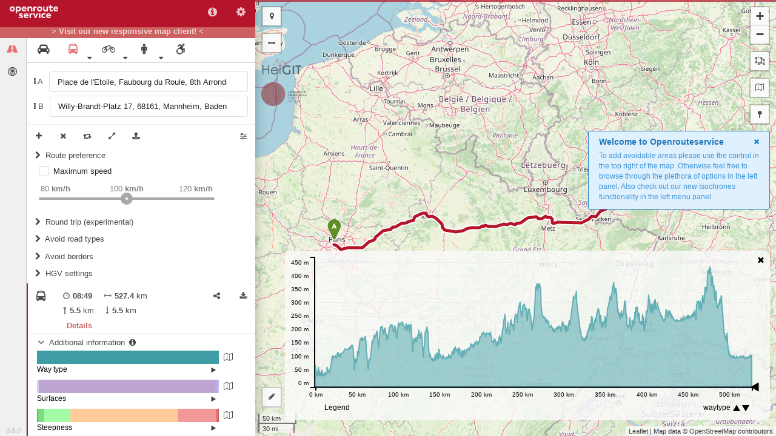

--- FILE ---
content_type: text/plain; charset=UTF-8
request_url: https://classic-maps.openrouteservice.org/weathercheck.txt
body_size: 128
content:
eyJvcmciOiI1YjNjZTM1OTc4NTExMTAwMDFjZjYyNDgiLCJpZCI6IjcwOWI5ZDFlZTAyNDRhNGM4MjMyYjhmZjM5MjI1ZjhlIiwiaCI6Im11cm11cjY0In0=